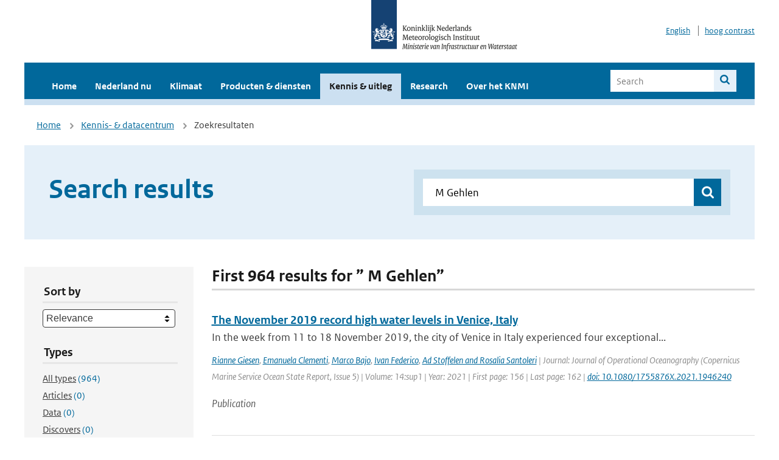

--- FILE ---
content_type: text/html; charset=utf-8
request_url: https://www.knmi.nl/kennis-en-datacentrum/zoekresultaten?page=151&q=+M+Gehlen&type=data_center_publication
body_size: 27708
content:
<!DOCTYPE html>
<!--[if lte IE 8]>
  <html class="no-js ie" lang="nl">
<![endif]-->
<!--[if gt IE 8]><!-->
  <html class="no-js" lang="nl">
<!--<![endif]-->
<head>
  <meta charset="utf-8" />
  <title>KNMI - Kennis &amp; uitleg</title>
  <meta name="description" content="Kennis en uitleg over onderwerpen op het gebied van weer, klimaat en seismologie. Verder onder meer een verwijziging naar klimaatdata met informatie over weer in het verleden. Experts kunnen terecht bij de KNMI Climate Explorer en het KNMI Dataplatform.
">
  <meta name="author" content="" />
  <meta name="viewport" content="width=device-width, initial-scale=1.0" />
  <link rel="shortcut icon" href="/assets/favicon-e5933646f5d8fe2d10b77fac3407738c781e8293699e6285a7ecc4a4d62ee39a.ico" />
  <link rel="apple-touch-icon" href="/assets/apple-touch-icon-34d873d8614be8c7a9ba9354828b2d98e071c7b7c4dd3bc06f6d5511128cf9e6.png" />
  <link rel="stylesheet" href="/assets/application-670fd0580ed0a16493436fc34ebab847fe5a6a202482de3b1b498a5d0c80eb14.css" media="all" data-turbolinks-track="true" />
  <script src="/assets/modernizr/modernizr.min-c210358464829e6a0876292309476f5e50ac865f6d12ae8fc034e06cd4a1a9f9.js" data-turbolinks-track="true"></script>
  <!-- Enable media query support on older browsers -->
  <!--[if lt IE 9]>
    <script src="/assets/respond/respond-f092a47e015986f13a34faaf56f939beac1753fe87006b38bbe9e7e1e9bde98f.js" data-turbolinks-track="true"></script>
  <![endif]-->
  

</head>
<body data-no-turbolink="true" class="">

<script>
  function readCookie(name) {
    var nameEq = name + "=";
    var ca = document.cookie.split(';');
    for(var i=0; i < ca.length; i++) {
      var c = ca[i];
      while (c.charAt(0)==' ') c = c.substring(1, c.length);
      if (c.indexOf(nameEq) == 0) return c.substring(nameEq.length, c.length);
    }
    return null;
  }

  if (readCookie('high_contrast')) {
    document.body.classList.add('high-contrast');
  }
</script>


<a tabindex="0" id="skiplink" href="#mainBody">To main content</a>

<!--[if lt IE 9]>
<div class="browsehappy">
	Je gebruikt een verouderde browser. Voor een betere gebruikerservaring kun je jouw browser upgraden.
</div>
<![endif]-->


  <script type="text/javascript">
    (function(window, document, dataLayerName, id) { window[dataLayerName]=window[dataLayerName]||[],window[dataLayerName].push({start:(new Date).getTime(),event:"stg.start"});var scripts=document.getElementsByTagName('script')[0],tags=document.createElement('script'); function stgCreateCookie(a,b,c){var d="";if(c){var e=new Date;e.setTime(e.getTime()+24*c*60*60*1e3),d="; expires="+e.toUTCString()}document.cookie=a+"="+b+d+"; path=/"} var isStgDebug=(window.location.href.match("stg_debug")||document.cookie.match("stg_debug"))&&!window.location.href.match("stg_disable_debug");stgCreateCookie("stg_debug",isStgDebug?1:"",isStgDebug?14:-1); var qP=[];dataLayerName!=="dataLayer"&&qP.push("data_layer_name="+dataLayerName),isStgDebug&&qP.push("stg_debug");var qPString=qP.length>0?("?"+qP.join("&")):""; tags.async=!0,tags.src="//statistiek.rijksoverheid.nl/containers/"+id+".js"+qPString,scripts.parentNode.insertBefore(tags,scripts); !function(a,n,i){a[n]=a[n]||{};for(var c=0;c<i.length;c++)!function(i){a[n][i]=a[n][i]||{},a[n][i].api=a[n][i].api||function(){var a=[].slice.call(arguments,0);"string"==typeof a[0]&&window[dataLayerName].push({event:n+"."+i+":"+a[0],parameters:[].slice.call(arguments,1)})}}(i[c])}(window,"ppms",["tm","cm"]); })(window, document, 'dataLayer', 'a6ff5401-511d-4ec1-afc4-e0831fbe9ddf');
  </script>
  <noscript><iframe src="//statistiek.rijksoverheid.nl/containers/a6ff5401-511d-4ec1-afc4-e0831fbe9ddf/noscript.html" height="0" width="0" style="display:none;visibility:hidden"></iframe></noscript>

<header class="site-header">
  <div class="wrapper relative">
    <div class="site-header__logowrp">
      <a href="/home">
        <img src="/assets/logo_large-1eaabc639fd87bd3867e4e1e3358711968aad57ca90d766ecdd62f93930abf3b.png" class="site-header__logo large" alt="Logo Koninklijk Nederlands Meteorologisch Instituut | Ministerie van Infrastructuur en Waterstaat" />
        <img src="/assets/logo_small-1baa32513983c8487125691a74eb1059daa8f31f4c8a03da6e92a7f8a3b8e283.svg" class="site-header__logo small" alt="Logo Koninklijk Nederlands Meteorologisch Instituut | Ministerie van Infrastructuur en Waterstaat" />
        <noscript>
          <img class="site-header__logo" width="230" height="79" alt="Logo KNMI" src="/assets/logo_large-1eaabc639fd87bd3867e4e1e3358711968aad57ca90d766ecdd62f93930abf3b.png" />
        </noscript>
      </a>
    </div>
    <div class="site-header__meta">
      <a href="/over-het-knmi/about">English</a>
      <a data-active="normaal contrast" data-inactive="hoog contrast" class="highcontrast-toggle hidden" href="#"></a>
    </div>
  </div>
  <div class="wrapper--navbar">
    <div class="main-navbar">
        <nav>
          <ul>
              <li>
                <a class="" href="/home" target="">
                  Home
                  
                </a>
              </li>
              <li>
                <a class="" href="/nederland-nu/weer" target="">
                  Nederland nu
                  <span class="nav-toggle icon-arrow-small-down" aria-label="Heeft submenu"></span>
                </a>
                  <ul>
    <li><a class="" href="/nederland-nu/weer">Weer</a></li>
    <li><a class="" href="/nederland-nu/seismologie">Seismologie</a></li>
    <li><a class="" href="/nederland-nu/maritiem">Maritiem</a></li>
    <li><a class="" href="/nederland-nu/luchtvaart">Luchtvaart</a></li>
    <li><a class="" href="/nederland-nu/klimatologie">Klimatologie</a></li>
    <li><a class="" href="/nederland-nu/weer/waarschuwingen-en-verwachtingen/caribisch-nederland">Caribisch Nederland</a></li>
</ul>

              </li>
              <li>
                <a class="" href="/klimaat" target="">
                  Klimaat
                  
                </a>
              </li>
              <li>
                <a class="" href="/producten-en-diensten" target="">
                  Producten &amp; diensten
                  
                </a>
              </li>
              <li>
                <a class="is-active" href="/kennis-en-datacentrum" target="">
                  Kennis &amp; uitleg
                  
                </a>
              </li>
              <li>
                <a class="" href="/research" target="">
                  Research
                  
                </a>
              </li>
              <li>
                <a class="" href="/over-het-knmi/over" target="">
                  Over het KNMI
                  <span class="nav-toggle icon-arrow-small-down" aria-label="Heeft submenu"></span>
                </a>
                  <ul>
    <li><a class="" href="/over-het-knmi/over">Over het KNMI</a></li>
    <li><a class="" href="/over-het-knmi/bestuur">Bestuur</a></li>
    <li><a class="" href="/over-het-knmi/kerntaken">Kerntaken</a></li>
    <li><a class="" href="/over-het-knmi/KNMI-werkt-internationaal">Internationaal</a></li>
    <li><a class="" href="/over-het-knmi/vacatures">Werken bij</a></li>
    <li><a class="" href="/over-het-knmi/nieuws">Nieuws</a></li>
    <li><a class="" href="/over-het-knmi/agenda">Agenda</a></li>
    <li><a class="" href="/over-het-knmi/pers">Pers</a></li>
    <li><a class="" href="/over-het-knmi/contact/contactformulier">Contact</a></li>
</ul>

              </li>
          </ul>
        </nav>
      
      <form class="main-navbar__search" autocomplete="off" method="GET" action="/zoeken">
        <fieldset>
          <legend class="main-navbar__search-legend">Legend</legend>
          <div class="main-navbar__search-context">
            <input id="context_search" type="radio" name="context" value="/zoeken" />
            <label for="context_search"><span>Within the site</span></label>
            <input id="context_data_center" type="radio" name="context" value="/kennis-en-datacentrum/zoekresultaten" />
            <label for="context_data_center"><span>Within the datacenter</span></label>
          </div>
          <label class="main-navbar__search-label" for="q">Search</label>
          <input type="text" id="q" name="q" placeholder="Search" />
          <button class="icon-search" type="submit"><span>Search</span></button>
        </fieldset>
      </form>
      <a class="icon-menu main-navbar__toggle" href="#">Menu</a>
    </div>
    <div class="main-navbar__sub">
    </div>
  </div>
</header>

<div class="nav-overlay">
  <a href="#" class="main-navbar__close icon-close">Close</a>
  <div class="nav-overlay__inner"></div>
</div>


<main id="mainBody" tabindex="0"  lang=nl>
  

<div class="partials_wrapper">
    <div class="wrapper js_breadcrumb ">
          <ul class="breadcrumb">
        <li><a class="" href="/">Home</a></li>
        <li><a class="" href="/kennis-en-datacentrum">Kennis- &amp; datacentrum</a></li>
      	<li>Zoekresultaten</li>
  </ul>

        
<div class="weather-small">
</div>

    </div>

    
</div>


<div class="wrapper">
  <div class="hero-text hero-text--searchresults">
    <h1 class="hero-text__heading">Search results</h1>
    <form id="datacenter-search" autocomplete="off" data-input="#datacenter-search-keyword" data-autosuggest="#datacenter-search__autosuggest" class="datacenter-search " action="/kennis-en-datacentrum/zoekresultaten" method="get" >
  <fieldset>
	<legend class="hidden">Doorzoek het data- en kenniscentrum van de KNMI</legend>
    <label for="datacenter-search-keyword" class="hidden"></label>
    <input type="text" id="datacenter-search-keyword" name="q" class="datacenter-search__input" placeholder="Find by keyword" value=" M Gehlen" />
    <button class="datacenter-search__submit icon-search" type="submit"><span class="hidden">Zoek</span></button>
  
    <div id="datacenter-search__autosuggest"></div>
  </fieldset>
</form>
  </div>
</div>

<div class="wrapper vspace">
  <div class="columns-gutter-offset">
    <div class="columns search-results-wrp">
      <form id="search-filter" method="GET" action="/kennis-en-datacentrum/zoekresultaten" class="col-sm-4 col-md-4 col-lg-3" data-remote="true">
        <fieldset class="search-filter">
  <input type="hidden" name="q" value=" M Gehlen" />
  <input type="hidden" name="page" value="1" />
  <a href="#" data-target="#search-filter" class="search-filter__close icon-arrow-left search-filter__toggle">Verberg filters</a>
  <fieldset>
    <legend>Sort by</legend>
    <select name="sort" id="sort"><option value="score">Relevance</option>
<option value="date">Date</option></select>
  </fieldset>
  <fieldset>
    <legend>Types</legend>
    <ul class="list-unstyled types">
	<li>
    <input type="radio" id="type_all" name="type" value=""  />
    <label for="type_all"><span class="type-name">All types</span> <span>(964)</span></label>
  </li>
    <li>
      <input type="radio" id="type_data_center_article" name="type" value="data_center_article"  />
      <label for="type_data_center_article"><span class="type-name">Articles</span> <span>(0)</span></label>
    </li>
    <li>
      <input type="radio" id="type_data_center_dataset" name="type" value="data_center_dataset"  />
      <label for="type_data_center_dataset"><span class="type-name">Data</span> <span>(0)</span></label>
    </li>
    <li>
      <input type="radio" id="type_data_center_discover" name="type" value="data_center_discover"  />
      <label for="type_data_center_discover"><span class="type-name">Discovers</span> <span>(0)</span></label>
    </li>
    <li>
      <input type="radio" id="type_data_center_project" name="type" value="data_center_project"  />
      <label for="type_data_center_project"><span class="type-name">Projects</span> <span>(0)</span></label>
    </li>
    <li>
      <input type="radio" id="type_data_center_publication" name="type" value="data_center_publication" checked="checked" />
      <label for="type_data_center_publication"><span class="type-name">Publications</span> <span>(964)</span></label>
    </li>
</ul>
  </fieldset>
    <fieldset>
      <legend>Publication types</legend>
      <ul class="list-unstyled">
    <li>
      <input type="checkbox" id="publication_type_knmi_publication" name="publication_types[]" value="knmi_publication"  />
      <label for="publication_type_knmi_publication">KNMI publications <span>(57)</span></label>
    </li>
    <li>
      <input type="checkbox" id="publication_type_journal_article_reviewed" name="publication_types[]" value="journal_article_reviewed"  />
      <label for="publication_type_journal_article_reviewed">Journal articles (peer-reviewed) <span>(298)</span></label>
    </li>
    <li>
      <input type="checkbox" id="publication_type_journal_article" name="publication_types[]" value="journal_article"  />
      <label for="publication_type_journal_article">Journal articles <span>(257)</span></label>
    </li>
    <li>
      <input type="checkbox" id="publication_type_proceeding" name="publication_types[]" value="proceeding"  />
      <label for="publication_type_proceeding">Proceedings <span>(119)</span></label>
    </li>
    <li>
      <input type="checkbox" id="publication_type_book" name="publication_types[]" value="book"  />
      <label for="publication_type_book">Book <span>(0)</span></label>
    </li>
    <li>
      <input type="checkbox" id="publication_type_thesis" name="publication_types[]" value="thesis"  />
      <label for="publication_type_thesis">Thesis <span>(2)</span></label>
    </li>
    <li>
      <input type="checkbox" id="publication_type_other" name="publication_types[]" value="other"  />
      <label for="publication_type_other">Other <span>(231)</span></label>
    </li>
</ul>
    </fieldset>
    <fieldset>
      <legend>Publication year</legend>
      <div class="years-filter">
        <select id="year_from" name="year_from">
<option value="2016" selected="selected">2016</option>
<option value="2017">2017</option>
<option value="2018">2018</option>
<option value="2019">2019</option>
<option value="2020">2020</option>
<option value="2021">2021</option>
<option value="2022">2022</option>
<option value="2023">2023</option>
<option value="2024">2024</option>
<option value="2025">2025</option>
<option value="2026">2026</option>
</select>

        <span>t/m</span>
        <select id="year_to" name="year_to">
<option value="2016">2016</option>
<option value="2017">2017</option>
<option value="2018">2018</option>
<option value="2019">2019</option>
<option value="2020">2020</option>
<option value="2021">2021</option>
<option value="2022">2022</option>
<option value="2023">2023</option>
<option value="2024">2024</option>
<option value="2025">2025</option>
<option value="2026" selected="selected">2026</option>
</select>

      </div>
    </fieldset>
  <button class="btn btn--blue" type="submit">Filter</button>
</fieldset>

      </form>
      <div class="col-sm-8 col-md-8 col-lg-9">

        <a href="#" data-target="#search-filter" class="search-filter__open margin-bottom-20 icon-filters search-filter__toggle">Toon filters</a>

        <div id="search-results" class="is-loading">
          <h2 class="padding-bottom-5 border-bottom-strong">
    First 964 results for ” M Gehlen”
</h2>


  <ol class="search-results">
        <li>

  <a href="/kennis-en-datacentrum/publicatie/the-november-2019-record-high-water-levels-in-venice-italy" class="search-results__title">The November 2019 record high water levels in Venice, Italy</a>
  <p class="search-results__intro">In the week from 11 to 18 November 2019, the city of Venice in Italy experienced four exceptional...</p>



    <span class="search-results__meta">
      <a href="/kennis-en-datacentrum/zoekresultaten?q=Rianne+Giesen&amp;type=data_center_publication">Rianne Giesen</a>, <a href="/kennis-en-datacentrum/zoekresultaten?q=+Emanuela+Clementi&amp;type=data_center_publication"> Emanuela Clementi</a>, <a href="/kennis-en-datacentrum/zoekresultaten?q=+Marco+Bajo&amp;type=data_center_publication"> Marco Bajo</a>, <a href="/kennis-en-datacentrum/zoekresultaten?q=+Ivan+Federico&amp;type=data_center_publication"> Ivan Federico</a>, <a href="/kennis-en-datacentrum/zoekresultaten?q=+Ad+Stoffelen+and+Rosalia+Santoleri&amp;type=data_center_publication"> Ad Stoffelen and Rosalia Santoleri</a> | Journal: Journal of Operational Oceanography (Copernicus Marine Service Ocean State Report, Issue 5) | Volume: 14:sup1 | Year: 2021 | First page: 156 | Last page: 162 | <a href='https://doi.org/10.1080/1755876X.2021.1946240' target='_blank'>doi: 10.1080/1755876X.2021.1946240</a>
    </span>





  <p><span class="search-results__category">Publication</span></p>
</li>

        <li>

  <a href="/kennis-en-datacentrum/publicatie/air-quality-improvements-are-projected-to-weaken-the-atlantic-meridional-overturning-circulation-through-radiative-forcing-effects" class="search-results__title">Air quality improvements are projected to weaken the Atlantic meridional overturning circulation through radiative forcing effects</a>
  <p class="search-results__intro">Observations indicate the Atlantic Meridional Overturning Circulation-a fundamental component of ...</p>



    <span class="search-results__meta">
      <a href="/kennis-en-datacentrum/zoekresultaten?q=T+Hassan&amp;type=data_center_publication">T Hassan</a>, <a href="/kennis-en-datacentrum/zoekresultaten?q=+RJ+Allen&amp;type=data_center_publication"> RJ Allen</a>, <a href="/kennis-en-datacentrum/zoekresultaten?q=+W+Liu&amp;type=data_center_publication"> W Liu</a>, <a href="/kennis-en-datacentrum/zoekresultaten?q=+S+Shim&amp;type=data_center_publication"> S Shim</a>, <a href="/kennis-en-datacentrum/zoekresultaten?q=+T+van+Noije&amp;type=data_center_publication"> T van Noije</a>, <a href="/kennis-en-datacentrum/zoekresultaten?q=+P+Le+Sager&amp;type=data_center_publication"> P Le Sager</a>, <a href="/kennis-en-datacentrum/zoekresultaten?q=+N+Oshima&amp;type=data_center_publication"> N Oshima</a>, <a href="/kennis-en-datacentrum/zoekresultaten?q=+M+Deushi&amp;type=data_center_publication"> M Deushi</a>, <a href="/kennis-en-datacentrum/zoekresultaten?q=+CA+Randles&amp;type=data_center_publication"> CA Randles</a>, <a href="/kennis-en-datacentrum/zoekresultaten?q=+FM+O%E2%80%99Connor&amp;type=data_center_publication"> FM O’Connor</a> | Journal: Commun. Earth Environ. | Volume: 3 | Year: 2022 | First page: 149 | <a href='https://doi.org/10.1038/s43247-022-00476-9' target='_blank'>doi: 10.1038/s43247-022-00476-9</a>
    </span>





  <p><span class="search-results__category">Publication</span></p>
</li>

        <li>

  <a href="/kennis-en-datacentrum/publicatie/validation-of-knw-atlas-with-scatterometer-winds-phase-3-of-knw-project" class="search-results__title">Validation of KNW atlas with scatterometer winds (Phase 3 of KNW project)</a>
  <p class="search-results__intro">The KNW (KNMI North Sea Wind) atlas is based on the ERA-Interim reanalyses dataset which captures...</p>

    <span class="search-results__meta">
      <a href="/kennis-en-datacentrum/zoekresultaten?q=I.L.+Wijnant&amp;type=data_center_publication">I.L. Wijnant</a>, <a href="/kennis-en-datacentrum/zoekresultaten?q=+G.J.+Marseille&amp;type=data_center_publication"> G.J. Marseille</a>, <a href="/kennis-en-datacentrum/zoekresultaten?q=+A.+Stoffelen&amp;type=data_center_publication"> A. Stoffelen</a>, <a href="/kennis-en-datacentrum/zoekresultaten?q=+H.W.+van+den+Brink+and+A.+Stepek&amp;type=data_center_publication"> H.W. van den Brink and A. Stepek</a> | Year: 2015 | Pages: 50
    </span>







  <p><span class="search-results__category">Publication</span></p>
</li>

        <li>

  <a href="/kennis-en-datacentrum/publicatie/simulating-dust-emissions-and-secondary-organic-aerosol-formation-over-northern-africa-during-the-mid-holocene-green-sahara-period" class="search-results__title">Simulating dust emissions and secondary organic aerosol formation over northern Africa during the mid-Holocene Green Sahara period</a>
  <p class="search-results__intro">Paleo-proxy data indicate that a “Green Sahara” thrived in northern Africa during the early- to m...</p>



    <span class="search-results__meta">
      <a href="/kennis-en-datacentrum/zoekresultaten?q=P+Zhou&amp;type=data_center_publication">P Zhou</a>, <a href="/kennis-en-datacentrum/zoekresultaten?q=+Z+Lu&amp;type=data_center_publication"> Z Lu</a>, <a href="/kennis-en-datacentrum/zoekresultaten?q=+J-P+Keskinen&amp;type=data_center_publication"> J-P Keskinen</a>, <a href="/kennis-en-datacentrum/zoekresultaten?q=+Q+Zhang&amp;type=data_center_publication"> Q Zhang</a>, <a href="/kennis-en-datacentrum/zoekresultaten?q=+J+Lento&amp;type=data_center_publication"> J Lento</a>, <a href="/kennis-en-datacentrum/zoekresultaten?q=+J+Bian&amp;type=data_center_publication"> J Bian</a>, <a href="/kennis-en-datacentrum/zoekresultaten?q=+T+van+Noije&amp;type=data_center_publication"> T van Noije</a>, <a href="/kennis-en-datacentrum/zoekresultaten?q=+P+Le+Sager&amp;type=data_center_publication"> P Le Sager</a>, <a href="/kennis-en-datacentrum/zoekresultaten?q=+V-M+Kerminen&amp;type=data_center_publication"> V-M Kerminen</a>, <a href="/kennis-en-datacentrum/zoekresultaten?q=+M+Kulmala&amp;type=data_center_publication"> M Kulmala</a>, <a href="/kennis-en-datacentrum/zoekresultaten?q=+M+Boy&amp;type=data_center_publication"> M Boy</a>, <a href="/kennis-en-datacentrum/zoekresultaten?q=+R+Makkonen&amp;type=data_center_publication"> R Makkonen</a> | Journal: Clim. Past | Volume: 19 | Year: 2023 | First page: 2445 | Last page: 2462 | <a href='https://doi.org/10.5194/cp-19-2445-2023' target='_blank'>doi: 10.5194/cp-19-2445-2023</a>
    </span>





  <p><span class="search-results__category">Publication</span></p>
</li>

        <li>

  <a href="/kennis-en-datacentrum/publicatie/higher-order-calibration-on-windrad-wind-radar-scatterometer-winds" class="search-results__title">Higher-order calibration on WindRAD (Wind Radar)  scatterometer winds</a>
  <p class="search-results__intro">WindRAD (Wind Radar) is a dual-frequency rotating fan-beam scatterometer instrument on the FY-3E ...</p>



    <span class="search-results__meta">
      <a href="/kennis-en-datacentrum/zoekresultaten?q=Zhen+Li&amp;type=data_center_publication">Zhen Li</a>, <a href="/kennis-en-datacentrum/zoekresultaten?q=+Ad+Stoffelen&amp;type=data_center_publication"> Ad Stoffelen</a>, <a href="/kennis-en-datacentrum/zoekresultaten?q=+Anton+Verhoef&amp;type=data_center_publication"> Anton Verhoef</a>, <a href="/kennis-en-datacentrum/zoekresultaten?q=+Zhixiong+Wang&amp;type=data_center_publication"> Zhixiong Wang</a>, <a href="/kennis-en-datacentrum/zoekresultaten?q=+Jian+Shang&amp;type=data_center_publication"> Jian Shang</a>, <a href="/kennis-en-datacentrum/zoekresultaten?q=+Honggang+Yin&amp;type=data_center_publication"> Honggang Yin</a> | Journal: Atmospheric Measurement Techniques | Volume: 16 | Year: 2023 | First page: 4769 | Last page: 4783 | <a href='https://doi.org/https://doi.org/10.5194/amt-16-4769-2023' target='_blank'>doi: https://doi.org/10.5194/amt-16-4769-2023</a>
    </span>





  <p><span class="search-results__category">Publication</span></p>
</li>

  </ol>

        </div>

        <div id="search-results-pagination">
            <nav class="pagination" role="navigation" aria-label="Paginering">
      <a rel="prev" aria-label="Ga naar vorige pagina" class="prev btn btn--blue" data-remote="true" href="/kennis-en-datacentrum/zoekresultaten?page=150&amp;q=+M+Gehlen&amp;type=data_center_publication">&lsaquo; Prev</a>
 
        <span class="gap" aria-label="Meer pagina's beschikbaar">…</span> 
        <span class="page">
    <a aria-label="Ga naar pagina 148" data-remote="true" href="/kennis-en-datacentrum/zoekresultaten?page=148&amp;q=+M+Gehlen&amp;type=data_center_publication">148</a>
</span>

        <span class="page">
    <a aria-label="Ga naar pagina 149" data-remote="true" href="/kennis-en-datacentrum/zoekresultaten?page=149&amp;q=+M+Gehlen&amp;type=data_center_publication">149</a>
</span>

        <span class="page">
    <a rel="prev" aria-label="Ga naar pagina 150" data-remote="true" href="/kennis-en-datacentrum/zoekresultaten?page=150&amp;q=+M+Gehlen&amp;type=data_center_publication">150</a>
</span>

        <span class="page current">
    <span aria-current="page">151</span>
</span>

        <span class="page">
    <a rel="next" aria-label="Ga naar pagina 152" data-remote="true" href="/kennis-en-datacentrum/zoekresultaten?page=152&amp;q=+M+Gehlen&amp;type=data_center_publication">152</a>
</span>

        <span class="page">
    <a aria-label="Ga naar pagina 153" data-remote="true" href="/kennis-en-datacentrum/zoekresultaten?page=153&amp;q=+M+Gehlen&amp;type=data_center_publication">153</a>
</span>

        <span class="page">
    <a aria-label="Ga naar pagina 154" data-remote="true" href="/kennis-en-datacentrum/zoekresultaten?page=154&amp;q=+M+Gehlen&amp;type=data_center_publication">154</a>
</span>

        <span class="gap" aria-label="Meer pagina's beschikbaar">…</span> 
      <a rel="next" aria-label="Ga naar volgende pagina" class="next btn btn--blue" data-remote="true" href="/kennis-en-datacentrum/zoekresultaten?page=152&amp;q=+M+Gehlen&amp;type=data_center_publication">Next &rsaquo;</a>
 
  </nav>
 
        </div>

      </div>
    </div>
  </div>
</div>

</main>

<footer class="site-footer">
    <div class="share">
      <ul class="share__list">
        <h1><div class="share__title">Follow us</div></h1>
          <li>
            <a href="https://nl.linkedin.com/company/knmi" class="share__button volg ons op linkedin" target="_blank" rel="noopener" title="Volg ons op LinkedIn">
              <img alt="Volg ons op LinkedIn" class="social-icon" src="https://cdn.knmi.nl/system/social_links/images/000/000/001/icon/knmi-footer-social-linkedin.png?1749627699" />
            </a>
          </li>
          <li>
            <a href="https://www.instagram.com/knmi.nl/" class="share__button volg ons op instagram" target="_blank" rel="noopener" title="Volg ons op Instagram">
              <img alt="Volg ons op Instagram" class="social-icon" src="https://cdn.knmi.nl/system/social_links/images/000/000/004/icon/knmi-footer-social-instagram.png?1749627794" />
            </a>
          </li>
          <li>
            <a href="https://www.youtube.com/channel/UCqQtmDbRgKOoJ_lPv_mU9nQ" class="share__button volg ons op youtube" target="_blank" rel="noopener" title="Volg ons op YouTube">
              <img alt="Volg ons op YouTube" class="social-icon" src="https://cdn.knmi.nl/system/social_links/images/000/000/002/icon/knmi-footer-social-youtube.png?1749627739" />
            </a>
          </li>
          <li>
            <a href="https://bsky.app/profile/knmi.nl" class="share__button volg ons op bluesky" target="_blank" rel="noopener" title="Volg ons op Bluesky">
              <img alt="Volg ons op Bluesky" class="social-icon" src="https://cdn.knmi.nl/system/social_links/images/000/000/005/icon/knmi-footer-social-bluesky.png?1752742142" />
            </a>
          </li>
          <li>
            <a href="https://social.overheid.nl/@knmi" class="share__button volg ons op mastodon" target="_blank" rel="noopener" title="Volg ons op Mastodon">
              <img alt="Volg ons op Mastodon" class="social-icon" src="https://cdn.knmi.nl/system/social_links/images/000/000/003/icon/knmi-footer-social-mastodon.png?1752741602" />
            </a>
          </li>
      </ul>
    </div>
  <div>
    <ul>
      <li><a href="copyright">Copyright</a></li>
      <li><a href="privacy">Privacy</a></li>
      <li><a href="cookies">Cookies</a></li>
      <li><a href="toegankelijkheid">Accessibility</a></li>
    </ul>
  </div>
</footer>


<div class="loading-modal"></div>

<script src="/assets/application-6c1ad9ba551c55474cdace389db0f5c65d8464963d12264487d42788023863ec.js" data-turbolinks-track="true"></script>



</body>
</html>
